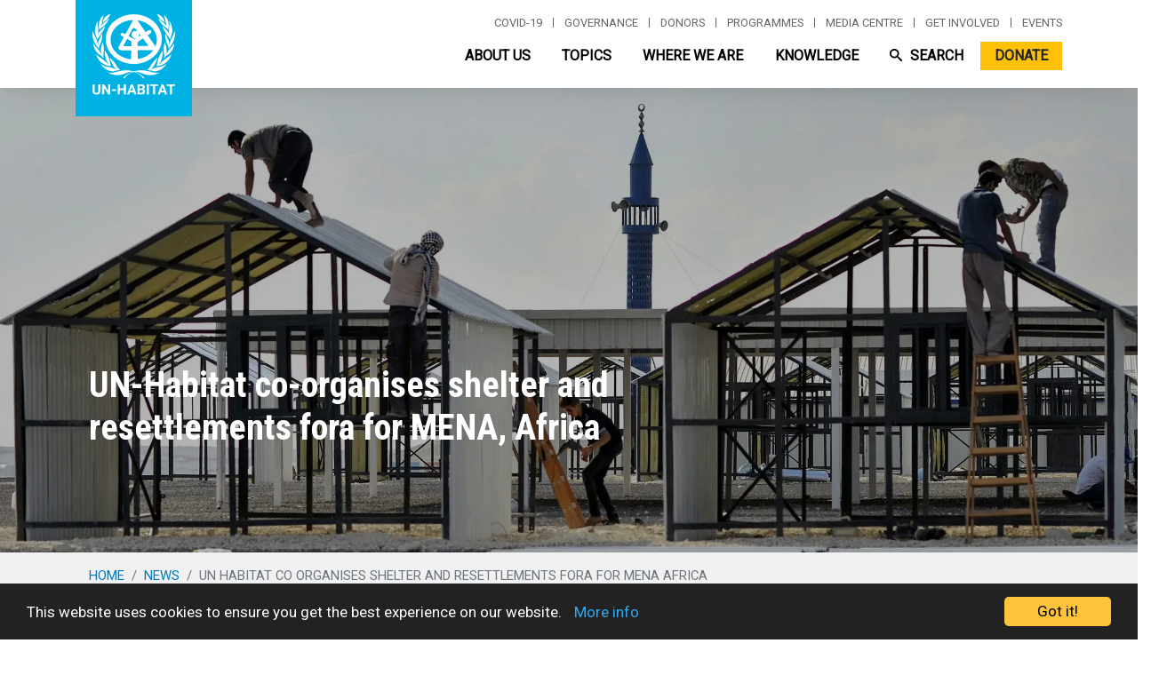

--- FILE ---
content_type: text/css
request_url: https://unhabitat.org/themes/custom/habitat/css/form.css?t5r0vn
body_size: -318
content:
.form-textarea {
  background-color: #e6e7e8;
}

.form-text {
  background-color: #e6e7e8;
}

.form-select {
  background-color: #ffffff;
  width: 200px;
}

.form-email {
  background-color: #e6e7e8;
}




--- FILE ---
content_type: image/svg+xml
request_url: https://unhabitat.org/themes/custom/habitat/images/icons/social/icon_instagram_white.svg
body_size: 42
content:
<?xml version="1.0" encoding="UTF-8"?>
<svg width="18px" height="18px" viewBox="0 0 18 18" version="1.1" xmlns="http://www.w3.org/2000/svg" xmlns:xlink="http://www.w3.org/1999/xlink">
    <!-- Generator: Sketch 64 (93537) - https://sketch.com -->
    <title>Combined Shape</title>
    <desc>Created with Sketch.</desc>
    <g id="Page-1" stroke="none" stroke-width="1" fill="none" fill-rule="evenodd">
        <path d="M9,12 C10.6568542,12 12,10.6568542 12,9 C12,7.34314575 10.6568542,6 9,6 C7.34314575,6 6,7.34314575 6,9 C6,10.6568542 7.34314575,12 9,12 Z M12,0 C15.3137085,0 18,2.6862915 18,6 L18,12 C18,15.3137085 15.3137085,18 12,18 L6,18 C2.6862915,18 0,15.3137085 0,12 L0,6 C0,2.6862915 2.6862915,0 6,0 L12,0 Z M9,4 C6.23857625,4 4,6.23857625 4,9 C4,11.7614237 6.23857625,14 9,14 C11.7614237,14 14,11.7614237 14,9 C14,6.23857625 11.7614237,4 9,4 Z M14.6,3.7 C14.0477153,3.7 13.6,4.14771525 13.6,4.7 C13.6,5.25228475 14.0477153,5.7 14.6,5.7 C15.1522847,5.7 15.6,5.25228475 15.6,4.7 C15.6,4.14771525 15.1522847,3.7 14.6,3.7 Z" id="Combined-Shape" fill="#FFFFFF"></path>
    </g>
</svg>

--- FILE ---
content_type: application/x-javascript
request_url: https://unhabitat.org/themes/custom/habitat/js/global.js?v=9.5.11
body_size: 609
content:
/**
 * @file
 * Global utilities.
 *
 */
(function($, Drupal) {

  'use strict';

  Drupal.behaviors.bootstrap_barrio_subtheme = {
    attach: function(context, settings) {
      // $('.highlighted .carousel-item .container', context).once('moveImageCredit').append($('.image-credit'));
      $('.highlighted .carousel-item .container').each(function(){
        $(this).append($(this).find('.image-credit'));
      });
      $(document).ready(function () {
        $('.menu-init').hide();
        // Enable tooltips.
        $('[data-toggle="tooltip"]').tooltip();
        // Move image-credit into carousel item container.
        // $('.highlighted .carousel-item .container').append($('.image-credit'));
        // Refresh animate_on_scroll when collapsed element is shown.
        $('.aos-refresh').on('shown.bs.collapse', function () {
          AOS.refresh();
        })

        $('input.datepicker-years-filter').each(function () {
          $(this).datepicker('destroy');
          $(this).datepicker({
            disableTouchKeyboard: true,
            dateFormat: 'yy',
            minViewMode: 'years',
            direction: "down",
          });
        });
      });

      $('li.about-us, li.topics, li.where-we-are, li.knowledge, li.search').hover(
        function(){
          $(this).addClass('show');
          $(this).find('.dropdown-menu').show();
          },
        function() {
          $(this).removeClass('show');
          $(this).find('.dropdown-menu').hide();
        });
      $('.region-ssa').hover(function(){
        $('.region-init').removeClass('region-active');
        $(this).addClass('region-active');
        $('.menu-init').hide();
        $('.menu-ssa').show();
      });
      $('.region-other').hover(function(){
        $('.region-init').removeClass('region-active');
        $(this).addClass('region-active');
        $('.menu-init').hide();
        $('.menu-other').show();
      });
      $('.region-ap').hover(function(){
        $('.region-init').removeClass('region-active');
        $(this).addClass('region-active');
        $('.menu-init').hide();
        $('.menu-ap').show();
      });
      $('.region-as').hover(function(){
        $('.region-init').removeClass('region-active');
        $(this).addClass('region-active');
        $('.menu-init').hide();
        $('.menu-as').show();
      });
      $('.region-lac').hover(function(){
        $('.region-init').removeClass('region-active');
        $(this).addClass('region-active');
        $('.menu-init').hide();
        $('.menu-lac').show();
      });
      $('.region-na').hover(function(){
        $('.region-init').removeClass('region-active');
        $(this).addClass('region-active');
        $('.menu-init').hide();
        $('.menu-na').show();
      });

      $("table th a").each(function(){
        if (!($(this).parent().html().indexOf('<span') > -1)) {
          var current = $(this).text();
          $(this).html(current + '<span class="tablesort" style="position:relative; height:22px;"><img src="/core/misc/icons/ffffff/twistie-up.svg" style="position:absolute; height:14px; top:0;" alt=""><img src="/core/misc/icons/ffffff/twistie-down.svg" style="position:absolute; height:14px; bottom:0;" alt=""></span>');
        }
      });

      var position = $(window).scrollTop();
      $(window).scroll(function () {
        if ($(this).scrollTop() > 100) {
          $('body').addClass("scrolled");
        }
        else {
          $('body').removeClass("scrolled");
        }
        var scroll = $(window).scrollTop();
        if (scroll > position) {
          $('body').addClass("scrolldown").removeClass("scrollup");
        } else {
          $('body').addClass("scrollup").removeClass("scrolldown");
        }
        position = scroll;
      });

    }
  };

})(jQuery, Drupal);


--- FILE ---
content_type: application/x-javascript
request_url: https://unhabitat.org/themes/custom/habitat/js/online-report.js?v=9.5.11
body_size: 168
content:
(function($, Drupal) {

  'use strict';

  Drupal.behaviors.online_report = {
    attach: function(context, settings) {
      $(document).ready(function () {
        $(".modal-case-study").appendTo(".node__content");
        var controller = new ScrollMagic.Controller();
        var scene = new ScrollMagic.Scene({
          triggerElement: "#trigger-policybrief",
          duration: $("#pb-content").height(),
          triggerHook: 0
        }).setPin("#policybrief", {pushFollowers: false});
        $("#read-policybrief").click(function(){
          controller.addScene([scene]);
          scene.setPin("#policybrief", {pushFollowers: false})
            .setClassToggle("#policybrief.breakout, #policybrief .section-main-icon, #policybrief .section-main-intro-title, #policybrief .section-main-intro-text, #policybrief .section-main-buttons, #policybrief .section-main-videos", "no-display");
        });
        $(".btn-dark").click(function(){
          $('html, body').animate({
            scrollTop: $("#trigger-policybrief").offset().top - 100
          }, 1500);
          scene.removeClassToggle(true);
          scene.removePin(true);
        });
        scene.on("leave", function (event) {
          console.log("Scene left.");
          // scene.removeClassToggle(true);
          // scene.removePin(true);
        });
        $("#read-policybrief:not(.collapsed)").click(function(){
          scene.removePin(true);
        });
        $(".subsection-title a").mousedown(function(){
          if ($("#pb-content").hasClass("collapse")) {
            $("#pb-content").removeClass("collapse");
            controller.addScene([scene]);
            scene.setPin("#policybrief", {pushFollowers: false})
              .setClassToggle("#policybrief.breakout, #policybrief .section-main-icon, #policybrief .section-main-intro-title, #policybrief .section-main-intro-text, #policybrief .section-main-buttons, #policybrief .section-main-videos", "no-display");
          }
        });

      });
    }
  };
})(jQuery, Drupal);
